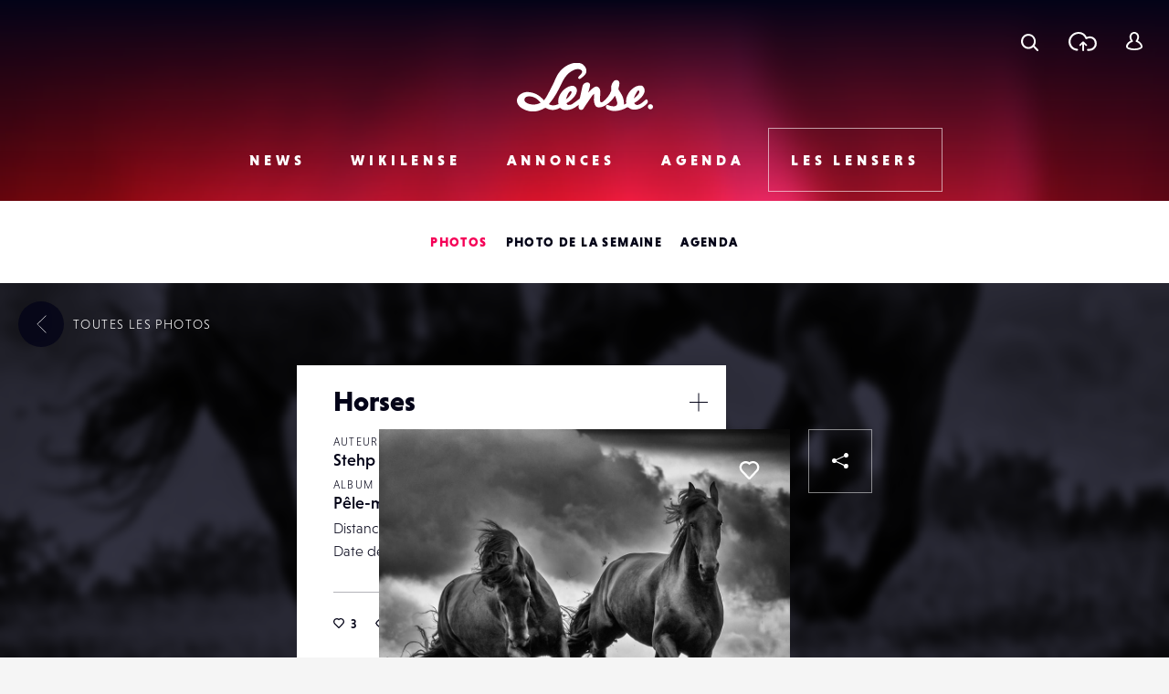

--- FILE ---
content_type: text/html; charset=UTF-8
request_url: https://www.lense.fr/wp-admin/admin-ajax.php
body_size: -66
content:
{"post_id":167958,"counted":false,"storage":[],"type":"post"}

--- FILE ---
content_type: text/html; charset=utf-8
request_url: https://www.google.com/recaptcha/api2/anchor?ar=1&k=6LehnQsUAAAAABNYyfLzUnaZTlkVTuZKBmGM04B1&co=aHR0cHM6Ly93d3cubGVuc2UuZnI6NDQz&hl=en&type=image&v=PoyoqOPhxBO7pBk68S4YbpHZ&theme=light&size=normal&anchor-ms=20000&execute-ms=30000&cb=38jyhvfbtpi1
body_size: 49249
content:
<!DOCTYPE HTML><html dir="ltr" lang="en"><head><meta http-equiv="Content-Type" content="text/html; charset=UTF-8">
<meta http-equiv="X-UA-Compatible" content="IE=edge">
<title>reCAPTCHA</title>
<style type="text/css">
/* cyrillic-ext */
@font-face {
  font-family: 'Roboto';
  font-style: normal;
  font-weight: 400;
  font-stretch: 100%;
  src: url(//fonts.gstatic.com/s/roboto/v48/KFO7CnqEu92Fr1ME7kSn66aGLdTylUAMa3GUBHMdazTgWw.woff2) format('woff2');
  unicode-range: U+0460-052F, U+1C80-1C8A, U+20B4, U+2DE0-2DFF, U+A640-A69F, U+FE2E-FE2F;
}
/* cyrillic */
@font-face {
  font-family: 'Roboto';
  font-style: normal;
  font-weight: 400;
  font-stretch: 100%;
  src: url(//fonts.gstatic.com/s/roboto/v48/KFO7CnqEu92Fr1ME7kSn66aGLdTylUAMa3iUBHMdazTgWw.woff2) format('woff2');
  unicode-range: U+0301, U+0400-045F, U+0490-0491, U+04B0-04B1, U+2116;
}
/* greek-ext */
@font-face {
  font-family: 'Roboto';
  font-style: normal;
  font-weight: 400;
  font-stretch: 100%;
  src: url(//fonts.gstatic.com/s/roboto/v48/KFO7CnqEu92Fr1ME7kSn66aGLdTylUAMa3CUBHMdazTgWw.woff2) format('woff2');
  unicode-range: U+1F00-1FFF;
}
/* greek */
@font-face {
  font-family: 'Roboto';
  font-style: normal;
  font-weight: 400;
  font-stretch: 100%;
  src: url(//fonts.gstatic.com/s/roboto/v48/KFO7CnqEu92Fr1ME7kSn66aGLdTylUAMa3-UBHMdazTgWw.woff2) format('woff2');
  unicode-range: U+0370-0377, U+037A-037F, U+0384-038A, U+038C, U+038E-03A1, U+03A3-03FF;
}
/* math */
@font-face {
  font-family: 'Roboto';
  font-style: normal;
  font-weight: 400;
  font-stretch: 100%;
  src: url(//fonts.gstatic.com/s/roboto/v48/KFO7CnqEu92Fr1ME7kSn66aGLdTylUAMawCUBHMdazTgWw.woff2) format('woff2');
  unicode-range: U+0302-0303, U+0305, U+0307-0308, U+0310, U+0312, U+0315, U+031A, U+0326-0327, U+032C, U+032F-0330, U+0332-0333, U+0338, U+033A, U+0346, U+034D, U+0391-03A1, U+03A3-03A9, U+03B1-03C9, U+03D1, U+03D5-03D6, U+03F0-03F1, U+03F4-03F5, U+2016-2017, U+2034-2038, U+203C, U+2040, U+2043, U+2047, U+2050, U+2057, U+205F, U+2070-2071, U+2074-208E, U+2090-209C, U+20D0-20DC, U+20E1, U+20E5-20EF, U+2100-2112, U+2114-2115, U+2117-2121, U+2123-214F, U+2190, U+2192, U+2194-21AE, U+21B0-21E5, U+21F1-21F2, U+21F4-2211, U+2213-2214, U+2216-22FF, U+2308-230B, U+2310, U+2319, U+231C-2321, U+2336-237A, U+237C, U+2395, U+239B-23B7, U+23D0, U+23DC-23E1, U+2474-2475, U+25AF, U+25B3, U+25B7, U+25BD, U+25C1, U+25CA, U+25CC, U+25FB, U+266D-266F, U+27C0-27FF, U+2900-2AFF, U+2B0E-2B11, U+2B30-2B4C, U+2BFE, U+3030, U+FF5B, U+FF5D, U+1D400-1D7FF, U+1EE00-1EEFF;
}
/* symbols */
@font-face {
  font-family: 'Roboto';
  font-style: normal;
  font-weight: 400;
  font-stretch: 100%;
  src: url(//fonts.gstatic.com/s/roboto/v48/KFO7CnqEu92Fr1ME7kSn66aGLdTylUAMaxKUBHMdazTgWw.woff2) format('woff2');
  unicode-range: U+0001-000C, U+000E-001F, U+007F-009F, U+20DD-20E0, U+20E2-20E4, U+2150-218F, U+2190, U+2192, U+2194-2199, U+21AF, U+21E6-21F0, U+21F3, U+2218-2219, U+2299, U+22C4-22C6, U+2300-243F, U+2440-244A, U+2460-24FF, U+25A0-27BF, U+2800-28FF, U+2921-2922, U+2981, U+29BF, U+29EB, U+2B00-2BFF, U+4DC0-4DFF, U+FFF9-FFFB, U+10140-1018E, U+10190-1019C, U+101A0, U+101D0-101FD, U+102E0-102FB, U+10E60-10E7E, U+1D2C0-1D2D3, U+1D2E0-1D37F, U+1F000-1F0FF, U+1F100-1F1AD, U+1F1E6-1F1FF, U+1F30D-1F30F, U+1F315, U+1F31C, U+1F31E, U+1F320-1F32C, U+1F336, U+1F378, U+1F37D, U+1F382, U+1F393-1F39F, U+1F3A7-1F3A8, U+1F3AC-1F3AF, U+1F3C2, U+1F3C4-1F3C6, U+1F3CA-1F3CE, U+1F3D4-1F3E0, U+1F3ED, U+1F3F1-1F3F3, U+1F3F5-1F3F7, U+1F408, U+1F415, U+1F41F, U+1F426, U+1F43F, U+1F441-1F442, U+1F444, U+1F446-1F449, U+1F44C-1F44E, U+1F453, U+1F46A, U+1F47D, U+1F4A3, U+1F4B0, U+1F4B3, U+1F4B9, U+1F4BB, U+1F4BF, U+1F4C8-1F4CB, U+1F4D6, U+1F4DA, U+1F4DF, U+1F4E3-1F4E6, U+1F4EA-1F4ED, U+1F4F7, U+1F4F9-1F4FB, U+1F4FD-1F4FE, U+1F503, U+1F507-1F50B, U+1F50D, U+1F512-1F513, U+1F53E-1F54A, U+1F54F-1F5FA, U+1F610, U+1F650-1F67F, U+1F687, U+1F68D, U+1F691, U+1F694, U+1F698, U+1F6AD, U+1F6B2, U+1F6B9-1F6BA, U+1F6BC, U+1F6C6-1F6CF, U+1F6D3-1F6D7, U+1F6E0-1F6EA, U+1F6F0-1F6F3, U+1F6F7-1F6FC, U+1F700-1F7FF, U+1F800-1F80B, U+1F810-1F847, U+1F850-1F859, U+1F860-1F887, U+1F890-1F8AD, U+1F8B0-1F8BB, U+1F8C0-1F8C1, U+1F900-1F90B, U+1F93B, U+1F946, U+1F984, U+1F996, U+1F9E9, U+1FA00-1FA6F, U+1FA70-1FA7C, U+1FA80-1FA89, U+1FA8F-1FAC6, U+1FACE-1FADC, U+1FADF-1FAE9, U+1FAF0-1FAF8, U+1FB00-1FBFF;
}
/* vietnamese */
@font-face {
  font-family: 'Roboto';
  font-style: normal;
  font-weight: 400;
  font-stretch: 100%;
  src: url(//fonts.gstatic.com/s/roboto/v48/KFO7CnqEu92Fr1ME7kSn66aGLdTylUAMa3OUBHMdazTgWw.woff2) format('woff2');
  unicode-range: U+0102-0103, U+0110-0111, U+0128-0129, U+0168-0169, U+01A0-01A1, U+01AF-01B0, U+0300-0301, U+0303-0304, U+0308-0309, U+0323, U+0329, U+1EA0-1EF9, U+20AB;
}
/* latin-ext */
@font-face {
  font-family: 'Roboto';
  font-style: normal;
  font-weight: 400;
  font-stretch: 100%;
  src: url(//fonts.gstatic.com/s/roboto/v48/KFO7CnqEu92Fr1ME7kSn66aGLdTylUAMa3KUBHMdazTgWw.woff2) format('woff2');
  unicode-range: U+0100-02BA, U+02BD-02C5, U+02C7-02CC, U+02CE-02D7, U+02DD-02FF, U+0304, U+0308, U+0329, U+1D00-1DBF, U+1E00-1E9F, U+1EF2-1EFF, U+2020, U+20A0-20AB, U+20AD-20C0, U+2113, U+2C60-2C7F, U+A720-A7FF;
}
/* latin */
@font-face {
  font-family: 'Roboto';
  font-style: normal;
  font-weight: 400;
  font-stretch: 100%;
  src: url(//fonts.gstatic.com/s/roboto/v48/KFO7CnqEu92Fr1ME7kSn66aGLdTylUAMa3yUBHMdazQ.woff2) format('woff2');
  unicode-range: U+0000-00FF, U+0131, U+0152-0153, U+02BB-02BC, U+02C6, U+02DA, U+02DC, U+0304, U+0308, U+0329, U+2000-206F, U+20AC, U+2122, U+2191, U+2193, U+2212, U+2215, U+FEFF, U+FFFD;
}
/* cyrillic-ext */
@font-face {
  font-family: 'Roboto';
  font-style: normal;
  font-weight: 500;
  font-stretch: 100%;
  src: url(//fonts.gstatic.com/s/roboto/v48/KFO7CnqEu92Fr1ME7kSn66aGLdTylUAMa3GUBHMdazTgWw.woff2) format('woff2');
  unicode-range: U+0460-052F, U+1C80-1C8A, U+20B4, U+2DE0-2DFF, U+A640-A69F, U+FE2E-FE2F;
}
/* cyrillic */
@font-face {
  font-family: 'Roboto';
  font-style: normal;
  font-weight: 500;
  font-stretch: 100%;
  src: url(//fonts.gstatic.com/s/roboto/v48/KFO7CnqEu92Fr1ME7kSn66aGLdTylUAMa3iUBHMdazTgWw.woff2) format('woff2');
  unicode-range: U+0301, U+0400-045F, U+0490-0491, U+04B0-04B1, U+2116;
}
/* greek-ext */
@font-face {
  font-family: 'Roboto';
  font-style: normal;
  font-weight: 500;
  font-stretch: 100%;
  src: url(//fonts.gstatic.com/s/roboto/v48/KFO7CnqEu92Fr1ME7kSn66aGLdTylUAMa3CUBHMdazTgWw.woff2) format('woff2');
  unicode-range: U+1F00-1FFF;
}
/* greek */
@font-face {
  font-family: 'Roboto';
  font-style: normal;
  font-weight: 500;
  font-stretch: 100%;
  src: url(//fonts.gstatic.com/s/roboto/v48/KFO7CnqEu92Fr1ME7kSn66aGLdTylUAMa3-UBHMdazTgWw.woff2) format('woff2');
  unicode-range: U+0370-0377, U+037A-037F, U+0384-038A, U+038C, U+038E-03A1, U+03A3-03FF;
}
/* math */
@font-face {
  font-family: 'Roboto';
  font-style: normal;
  font-weight: 500;
  font-stretch: 100%;
  src: url(//fonts.gstatic.com/s/roboto/v48/KFO7CnqEu92Fr1ME7kSn66aGLdTylUAMawCUBHMdazTgWw.woff2) format('woff2');
  unicode-range: U+0302-0303, U+0305, U+0307-0308, U+0310, U+0312, U+0315, U+031A, U+0326-0327, U+032C, U+032F-0330, U+0332-0333, U+0338, U+033A, U+0346, U+034D, U+0391-03A1, U+03A3-03A9, U+03B1-03C9, U+03D1, U+03D5-03D6, U+03F0-03F1, U+03F4-03F5, U+2016-2017, U+2034-2038, U+203C, U+2040, U+2043, U+2047, U+2050, U+2057, U+205F, U+2070-2071, U+2074-208E, U+2090-209C, U+20D0-20DC, U+20E1, U+20E5-20EF, U+2100-2112, U+2114-2115, U+2117-2121, U+2123-214F, U+2190, U+2192, U+2194-21AE, U+21B0-21E5, U+21F1-21F2, U+21F4-2211, U+2213-2214, U+2216-22FF, U+2308-230B, U+2310, U+2319, U+231C-2321, U+2336-237A, U+237C, U+2395, U+239B-23B7, U+23D0, U+23DC-23E1, U+2474-2475, U+25AF, U+25B3, U+25B7, U+25BD, U+25C1, U+25CA, U+25CC, U+25FB, U+266D-266F, U+27C0-27FF, U+2900-2AFF, U+2B0E-2B11, U+2B30-2B4C, U+2BFE, U+3030, U+FF5B, U+FF5D, U+1D400-1D7FF, U+1EE00-1EEFF;
}
/* symbols */
@font-face {
  font-family: 'Roboto';
  font-style: normal;
  font-weight: 500;
  font-stretch: 100%;
  src: url(//fonts.gstatic.com/s/roboto/v48/KFO7CnqEu92Fr1ME7kSn66aGLdTylUAMaxKUBHMdazTgWw.woff2) format('woff2');
  unicode-range: U+0001-000C, U+000E-001F, U+007F-009F, U+20DD-20E0, U+20E2-20E4, U+2150-218F, U+2190, U+2192, U+2194-2199, U+21AF, U+21E6-21F0, U+21F3, U+2218-2219, U+2299, U+22C4-22C6, U+2300-243F, U+2440-244A, U+2460-24FF, U+25A0-27BF, U+2800-28FF, U+2921-2922, U+2981, U+29BF, U+29EB, U+2B00-2BFF, U+4DC0-4DFF, U+FFF9-FFFB, U+10140-1018E, U+10190-1019C, U+101A0, U+101D0-101FD, U+102E0-102FB, U+10E60-10E7E, U+1D2C0-1D2D3, U+1D2E0-1D37F, U+1F000-1F0FF, U+1F100-1F1AD, U+1F1E6-1F1FF, U+1F30D-1F30F, U+1F315, U+1F31C, U+1F31E, U+1F320-1F32C, U+1F336, U+1F378, U+1F37D, U+1F382, U+1F393-1F39F, U+1F3A7-1F3A8, U+1F3AC-1F3AF, U+1F3C2, U+1F3C4-1F3C6, U+1F3CA-1F3CE, U+1F3D4-1F3E0, U+1F3ED, U+1F3F1-1F3F3, U+1F3F5-1F3F7, U+1F408, U+1F415, U+1F41F, U+1F426, U+1F43F, U+1F441-1F442, U+1F444, U+1F446-1F449, U+1F44C-1F44E, U+1F453, U+1F46A, U+1F47D, U+1F4A3, U+1F4B0, U+1F4B3, U+1F4B9, U+1F4BB, U+1F4BF, U+1F4C8-1F4CB, U+1F4D6, U+1F4DA, U+1F4DF, U+1F4E3-1F4E6, U+1F4EA-1F4ED, U+1F4F7, U+1F4F9-1F4FB, U+1F4FD-1F4FE, U+1F503, U+1F507-1F50B, U+1F50D, U+1F512-1F513, U+1F53E-1F54A, U+1F54F-1F5FA, U+1F610, U+1F650-1F67F, U+1F687, U+1F68D, U+1F691, U+1F694, U+1F698, U+1F6AD, U+1F6B2, U+1F6B9-1F6BA, U+1F6BC, U+1F6C6-1F6CF, U+1F6D3-1F6D7, U+1F6E0-1F6EA, U+1F6F0-1F6F3, U+1F6F7-1F6FC, U+1F700-1F7FF, U+1F800-1F80B, U+1F810-1F847, U+1F850-1F859, U+1F860-1F887, U+1F890-1F8AD, U+1F8B0-1F8BB, U+1F8C0-1F8C1, U+1F900-1F90B, U+1F93B, U+1F946, U+1F984, U+1F996, U+1F9E9, U+1FA00-1FA6F, U+1FA70-1FA7C, U+1FA80-1FA89, U+1FA8F-1FAC6, U+1FACE-1FADC, U+1FADF-1FAE9, U+1FAF0-1FAF8, U+1FB00-1FBFF;
}
/* vietnamese */
@font-face {
  font-family: 'Roboto';
  font-style: normal;
  font-weight: 500;
  font-stretch: 100%;
  src: url(//fonts.gstatic.com/s/roboto/v48/KFO7CnqEu92Fr1ME7kSn66aGLdTylUAMa3OUBHMdazTgWw.woff2) format('woff2');
  unicode-range: U+0102-0103, U+0110-0111, U+0128-0129, U+0168-0169, U+01A0-01A1, U+01AF-01B0, U+0300-0301, U+0303-0304, U+0308-0309, U+0323, U+0329, U+1EA0-1EF9, U+20AB;
}
/* latin-ext */
@font-face {
  font-family: 'Roboto';
  font-style: normal;
  font-weight: 500;
  font-stretch: 100%;
  src: url(//fonts.gstatic.com/s/roboto/v48/KFO7CnqEu92Fr1ME7kSn66aGLdTylUAMa3KUBHMdazTgWw.woff2) format('woff2');
  unicode-range: U+0100-02BA, U+02BD-02C5, U+02C7-02CC, U+02CE-02D7, U+02DD-02FF, U+0304, U+0308, U+0329, U+1D00-1DBF, U+1E00-1E9F, U+1EF2-1EFF, U+2020, U+20A0-20AB, U+20AD-20C0, U+2113, U+2C60-2C7F, U+A720-A7FF;
}
/* latin */
@font-face {
  font-family: 'Roboto';
  font-style: normal;
  font-weight: 500;
  font-stretch: 100%;
  src: url(//fonts.gstatic.com/s/roboto/v48/KFO7CnqEu92Fr1ME7kSn66aGLdTylUAMa3yUBHMdazQ.woff2) format('woff2');
  unicode-range: U+0000-00FF, U+0131, U+0152-0153, U+02BB-02BC, U+02C6, U+02DA, U+02DC, U+0304, U+0308, U+0329, U+2000-206F, U+20AC, U+2122, U+2191, U+2193, U+2212, U+2215, U+FEFF, U+FFFD;
}
/* cyrillic-ext */
@font-face {
  font-family: 'Roboto';
  font-style: normal;
  font-weight: 900;
  font-stretch: 100%;
  src: url(//fonts.gstatic.com/s/roboto/v48/KFO7CnqEu92Fr1ME7kSn66aGLdTylUAMa3GUBHMdazTgWw.woff2) format('woff2');
  unicode-range: U+0460-052F, U+1C80-1C8A, U+20B4, U+2DE0-2DFF, U+A640-A69F, U+FE2E-FE2F;
}
/* cyrillic */
@font-face {
  font-family: 'Roboto';
  font-style: normal;
  font-weight: 900;
  font-stretch: 100%;
  src: url(//fonts.gstatic.com/s/roboto/v48/KFO7CnqEu92Fr1ME7kSn66aGLdTylUAMa3iUBHMdazTgWw.woff2) format('woff2');
  unicode-range: U+0301, U+0400-045F, U+0490-0491, U+04B0-04B1, U+2116;
}
/* greek-ext */
@font-face {
  font-family: 'Roboto';
  font-style: normal;
  font-weight: 900;
  font-stretch: 100%;
  src: url(//fonts.gstatic.com/s/roboto/v48/KFO7CnqEu92Fr1ME7kSn66aGLdTylUAMa3CUBHMdazTgWw.woff2) format('woff2');
  unicode-range: U+1F00-1FFF;
}
/* greek */
@font-face {
  font-family: 'Roboto';
  font-style: normal;
  font-weight: 900;
  font-stretch: 100%;
  src: url(//fonts.gstatic.com/s/roboto/v48/KFO7CnqEu92Fr1ME7kSn66aGLdTylUAMa3-UBHMdazTgWw.woff2) format('woff2');
  unicode-range: U+0370-0377, U+037A-037F, U+0384-038A, U+038C, U+038E-03A1, U+03A3-03FF;
}
/* math */
@font-face {
  font-family: 'Roboto';
  font-style: normal;
  font-weight: 900;
  font-stretch: 100%;
  src: url(//fonts.gstatic.com/s/roboto/v48/KFO7CnqEu92Fr1ME7kSn66aGLdTylUAMawCUBHMdazTgWw.woff2) format('woff2');
  unicode-range: U+0302-0303, U+0305, U+0307-0308, U+0310, U+0312, U+0315, U+031A, U+0326-0327, U+032C, U+032F-0330, U+0332-0333, U+0338, U+033A, U+0346, U+034D, U+0391-03A1, U+03A3-03A9, U+03B1-03C9, U+03D1, U+03D5-03D6, U+03F0-03F1, U+03F4-03F5, U+2016-2017, U+2034-2038, U+203C, U+2040, U+2043, U+2047, U+2050, U+2057, U+205F, U+2070-2071, U+2074-208E, U+2090-209C, U+20D0-20DC, U+20E1, U+20E5-20EF, U+2100-2112, U+2114-2115, U+2117-2121, U+2123-214F, U+2190, U+2192, U+2194-21AE, U+21B0-21E5, U+21F1-21F2, U+21F4-2211, U+2213-2214, U+2216-22FF, U+2308-230B, U+2310, U+2319, U+231C-2321, U+2336-237A, U+237C, U+2395, U+239B-23B7, U+23D0, U+23DC-23E1, U+2474-2475, U+25AF, U+25B3, U+25B7, U+25BD, U+25C1, U+25CA, U+25CC, U+25FB, U+266D-266F, U+27C0-27FF, U+2900-2AFF, U+2B0E-2B11, U+2B30-2B4C, U+2BFE, U+3030, U+FF5B, U+FF5D, U+1D400-1D7FF, U+1EE00-1EEFF;
}
/* symbols */
@font-face {
  font-family: 'Roboto';
  font-style: normal;
  font-weight: 900;
  font-stretch: 100%;
  src: url(//fonts.gstatic.com/s/roboto/v48/KFO7CnqEu92Fr1ME7kSn66aGLdTylUAMaxKUBHMdazTgWw.woff2) format('woff2');
  unicode-range: U+0001-000C, U+000E-001F, U+007F-009F, U+20DD-20E0, U+20E2-20E4, U+2150-218F, U+2190, U+2192, U+2194-2199, U+21AF, U+21E6-21F0, U+21F3, U+2218-2219, U+2299, U+22C4-22C6, U+2300-243F, U+2440-244A, U+2460-24FF, U+25A0-27BF, U+2800-28FF, U+2921-2922, U+2981, U+29BF, U+29EB, U+2B00-2BFF, U+4DC0-4DFF, U+FFF9-FFFB, U+10140-1018E, U+10190-1019C, U+101A0, U+101D0-101FD, U+102E0-102FB, U+10E60-10E7E, U+1D2C0-1D2D3, U+1D2E0-1D37F, U+1F000-1F0FF, U+1F100-1F1AD, U+1F1E6-1F1FF, U+1F30D-1F30F, U+1F315, U+1F31C, U+1F31E, U+1F320-1F32C, U+1F336, U+1F378, U+1F37D, U+1F382, U+1F393-1F39F, U+1F3A7-1F3A8, U+1F3AC-1F3AF, U+1F3C2, U+1F3C4-1F3C6, U+1F3CA-1F3CE, U+1F3D4-1F3E0, U+1F3ED, U+1F3F1-1F3F3, U+1F3F5-1F3F7, U+1F408, U+1F415, U+1F41F, U+1F426, U+1F43F, U+1F441-1F442, U+1F444, U+1F446-1F449, U+1F44C-1F44E, U+1F453, U+1F46A, U+1F47D, U+1F4A3, U+1F4B0, U+1F4B3, U+1F4B9, U+1F4BB, U+1F4BF, U+1F4C8-1F4CB, U+1F4D6, U+1F4DA, U+1F4DF, U+1F4E3-1F4E6, U+1F4EA-1F4ED, U+1F4F7, U+1F4F9-1F4FB, U+1F4FD-1F4FE, U+1F503, U+1F507-1F50B, U+1F50D, U+1F512-1F513, U+1F53E-1F54A, U+1F54F-1F5FA, U+1F610, U+1F650-1F67F, U+1F687, U+1F68D, U+1F691, U+1F694, U+1F698, U+1F6AD, U+1F6B2, U+1F6B9-1F6BA, U+1F6BC, U+1F6C6-1F6CF, U+1F6D3-1F6D7, U+1F6E0-1F6EA, U+1F6F0-1F6F3, U+1F6F7-1F6FC, U+1F700-1F7FF, U+1F800-1F80B, U+1F810-1F847, U+1F850-1F859, U+1F860-1F887, U+1F890-1F8AD, U+1F8B0-1F8BB, U+1F8C0-1F8C1, U+1F900-1F90B, U+1F93B, U+1F946, U+1F984, U+1F996, U+1F9E9, U+1FA00-1FA6F, U+1FA70-1FA7C, U+1FA80-1FA89, U+1FA8F-1FAC6, U+1FACE-1FADC, U+1FADF-1FAE9, U+1FAF0-1FAF8, U+1FB00-1FBFF;
}
/* vietnamese */
@font-face {
  font-family: 'Roboto';
  font-style: normal;
  font-weight: 900;
  font-stretch: 100%;
  src: url(//fonts.gstatic.com/s/roboto/v48/KFO7CnqEu92Fr1ME7kSn66aGLdTylUAMa3OUBHMdazTgWw.woff2) format('woff2');
  unicode-range: U+0102-0103, U+0110-0111, U+0128-0129, U+0168-0169, U+01A0-01A1, U+01AF-01B0, U+0300-0301, U+0303-0304, U+0308-0309, U+0323, U+0329, U+1EA0-1EF9, U+20AB;
}
/* latin-ext */
@font-face {
  font-family: 'Roboto';
  font-style: normal;
  font-weight: 900;
  font-stretch: 100%;
  src: url(//fonts.gstatic.com/s/roboto/v48/KFO7CnqEu92Fr1ME7kSn66aGLdTylUAMa3KUBHMdazTgWw.woff2) format('woff2');
  unicode-range: U+0100-02BA, U+02BD-02C5, U+02C7-02CC, U+02CE-02D7, U+02DD-02FF, U+0304, U+0308, U+0329, U+1D00-1DBF, U+1E00-1E9F, U+1EF2-1EFF, U+2020, U+20A0-20AB, U+20AD-20C0, U+2113, U+2C60-2C7F, U+A720-A7FF;
}
/* latin */
@font-face {
  font-family: 'Roboto';
  font-style: normal;
  font-weight: 900;
  font-stretch: 100%;
  src: url(//fonts.gstatic.com/s/roboto/v48/KFO7CnqEu92Fr1ME7kSn66aGLdTylUAMa3yUBHMdazQ.woff2) format('woff2');
  unicode-range: U+0000-00FF, U+0131, U+0152-0153, U+02BB-02BC, U+02C6, U+02DA, U+02DC, U+0304, U+0308, U+0329, U+2000-206F, U+20AC, U+2122, U+2191, U+2193, U+2212, U+2215, U+FEFF, U+FFFD;
}

</style>
<link rel="stylesheet" type="text/css" href="https://www.gstatic.com/recaptcha/releases/PoyoqOPhxBO7pBk68S4YbpHZ/styles__ltr.css">
<script nonce="MR234j3l4mEwXIQVQelKOw" type="text/javascript">window['__recaptcha_api'] = 'https://www.google.com/recaptcha/api2/';</script>
<script type="text/javascript" src="https://www.gstatic.com/recaptcha/releases/PoyoqOPhxBO7pBk68S4YbpHZ/recaptcha__en.js" nonce="MR234j3l4mEwXIQVQelKOw">
      
    </script></head>
<body><div id="rc-anchor-alert" class="rc-anchor-alert"></div>
<input type="hidden" id="recaptcha-token" value="[base64]">
<script type="text/javascript" nonce="MR234j3l4mEwXIQVQelKOw">
      recaptcha.anchor.Main.init("[\x22ainput\x22,[\x22bgdata\x22,\x22\x22,\[base64]/[base64]/[base64]/KE4oMTI0LHYsdi5HKSxMWihsLHYpKTpOKDEyNCx2LGwpLFYpLHYpLFQpKSxGKDE3MSx2KX0scjc9ZnVuY3Rpb24obCl7cmV0dXJuIGx9LEM9ZnVuY3Rpb24obCxWLHYpe04odixsLFYpLFZbYWtdPTI3OTZ9LG49ZnVuY3Rpb24obCxWKXtWLlg9KChWLlg/[base64]/[base64]/[base64]/[base64]/[base64]/[base64]/[base64]/[base64]/[base64]/[base64]/[base64]\\u003d\x22,\[base64]\x22,\x22wqdZw5rDusOxw4vDicKGwqY8w6tzw4jDpcKSUQbCjMODOcOUwqVTRcKJfhs4w7Fgw5jCh8KvOxJowqYRw4XClEVww6BYLRdDLMKwLBfClsOpwqDDtGzCox8kVFsWIcKWRsOCwqXDqxtYdFPCisOlDcOhYFB1BQpJw6/CnXUdD3o/w7rDt8OMw5N/wrjDsVweWwkpw7PDpSU8wr/DqMOAw54sw7EgHX7CtsOGTcOyw7ssLcKWw5lYUBXDusOZdMOjWcOjdz3Cg2PCpi7DsWvCmcKeGsKyD8OPEFHDiz7DuATDvsOAwovCoMK/w4QAWcOYw6BZODvDhEnCll3CjEjDpSwkbVXDssOmw5HDrcKuwo/Ch21MYmzCgHl9T8Kww7TCv8KzwozCnC3DjxgmVlQGFEl7UmnDulDCmcKgwpzClsKoM8O+wqjDrcO/[base64]/wphQwpbCs8OtHTwYw6siwowowpLCkhbDk8ORZ8KLFUzCg3xSS8OdVmhgSsKjwr/DuhnCgjIcw7tlwprDncKwwp0bQMKHw717w7FAJxYKw5dnEmwHw7jDkA/DhcOKMcOzA8OxCUctUS1rwpHCnsOdwoB8U8Owwrwhw5cdw6/CvMOXKRNxIFHCu8Obw5HCtHjDtMOedsKJFsOKVxzCsMK7WcOZBMKLTBTDlRoHXUDCoMOkD8K9w6PDocKoMMOGw7Ykw7ISwp/DjRxxQyvDuWHCvAZVHMOYZ8KTX8OrIcKuIMKAwo80w4jDmBLCjsOeY8ObwqLCvVHCpcO+w5wBfFYAw7Qhwp7ClzLChA/[base64]/Dh0jCk8KFwq7Ck8OIwrTChcO7wqbCr8KRfXABJMKHw7xXwq16UGHCoifDu8KFwqHDsMO/BMONwrbCq8OhKXQwQxUgecKETsKEw4vDm0rClzc1wr/[base64]/[base64]/w7bCkVAtwpfDiCsUO8KoIgoJUMO+AlJAwo8Ew7c3LjLDpQfChcOyw79Ow7TDksOjw7xZw7Ysw4NZwrrChMOZbsO/OwhFEQfCqMKIwr8Jw7vDnMKfwrEZUQZQeEo6w6RGVsOew5M1YcKYYSZZwoXDqsK4w5vDonxDwoBQwoXCmy3Crw5fL8O5w6DDtsKMw695Dj3CqXXDnsKdw4dcwrgowrIywrwBwptpVl/CtTlHRWQTNMKrH0jCjcOienvCoX1ICF5wwp0jworChnI0wpgVQg7CuSAyw7PDrQ41w5jCjFzCnDICJsK0w4XDvHRswp/Dlm4ew7JFAcOAU8O/acOHDMKmdsOMFT53wqBAw5jCl1osLAVDwqHCvsOtaxdzwpnCuE8LwoFqw7nCrh3DoDvCpgXCmsOMYMK9wqBVwqo6wqs6JcKtw7bDp305McOVSnjCkFHDhMKmKyzDkBJpcG1ja8KIKDglwoMGwq/DgExhw53DucKmw6LCjAEtKMKNwrbDrMO/[base64]/CkcOaw4LCnyrDnCdEwqwZSsK7wqQew4fCrsOFPDbCusONwq4kDBp3w480SgJmw7tJU8Kdwo3DkcO6TV4VPyTDvMKsw6zDpk3DrsOiesKhDGHDmsKdJWXCnjNmDQB/Q8KgwpHDn8KDwqHDlAkwF8KfO2DCn0cewqtGwp/CqsK8ISdSFsK5TsO1aRfDiS/[base64]/wpA7J0NAwrRuaMO+Vz46w5PDvSTDo8K2w4J3w5fDn8OQwqbCkzwxLMKZw4fChsO5UsKGZlvCiwbDt0TDgsOiTMKGw7QbwrnDjB4HwrZrwpfCn2Ydw5fDrmrDqsOIwqPCtsOsHsKtZD1Vwr3DrWcoT8KKw4oBwqxnwp93DxFyYcKLwqB/BAFaw5Fgw4DDjFwJXMORJjFOEi/CnGfDrGBAw6JcwpXDr8OkfMObaW9tXMOeEMOawr0rwq1pOzfDqjciN8KXcXPCtDPDl8OtwroTZMKua8Olwr8VwrdWw4jCvzx/w7s5wrZ0TcO+L1ghw5DCocKlIQ/Dl8Ofw5Jswqp6w4YCIV3DpC/DqG/DmlgTNThofsK2K8KXw7MpLAbCjMOgw4XChsKhOGrDoDbDlMOuM8O3EhLCmMK+w60nw7o3wq/DuTcCw6jCik7CjcOzw7ExRxFTwq0dwrvDg8OVXgHDlCrCh8KIbsOGDGl/woHDhRfCiwIAdMO6w40UasOEel5Iw50NWMOKLMKwd8O3V04mwqwowqXDq8OUwpHDr8ODw7dqwqvDrMKQQ8O2NsONdybDoUnDoT7Cp1ACw5fDh8OUw6Ncwr7CtcKAc8OXwrhNwpjCi8KEw5vCg8K3worDignCiDrDjCRCOsKCVcOpcwpKwqhBwodnwrrDisObHlHDo1d/[base64]/Cnjp1fsOvwrHCvAjClcK2OcO1Y8KtwrZNwrdnOD4Ow7vCglDCmsOlGsOVw4BVw5tTN8ONwrl/wr/DkjVdNQEpRWgYw4p/csKTw7Rrw67DuMOZw4kZw4bDnkXChsOEwqXDhDjDsAE4w6wCAFDDg2B6w4XDhk3CqhHCl8OdwqDCs8KNAsK8woZMwr4QRHtTbH9Kw5Vfw4PCiUHDoMOkw5DCuMKNworDlMKdZlpBMxYHK2BXJn/[base64]/DgXByA8OsdsKoX3jClBV7wpUcw4LCv35IQx5Iw5fDqFUKwotfBsOqDMO9AwYLMj9gw6fCoH5iwoDCgmvCti/DlcO3V3vCqk5aWcOtw4xzw4woHsO8HWkcTsOTR8KFw6x3w70HIU5lT8O5w4PCr8OcPMKFEmvCpsKhA8OMworDjsOXwoEOw5DDqMOgwqBAKh8+wr/DvsKnQW7Dl8OAW8Ohwp0kR8KvfVRNJRjDiMK3c8Kswr3Cg8OISizCkCvDu0fCthpcbMOULsO/wr7CnMOQw6tHw7lgWGQ9FMOEwoBCSsOHf1DDmMKAbhHDjwkcSkNzEVfCssKKwrsgIwrCvMKgXx3DvC/CkMOTw51WCsO/[base64]/CusKsCE/CpMO8w5tWw6oNw6c4YcO3w5FPwoVZMi/DnQ3Cq8Ktw7MMw6oYw7nDnMK4D8K2DDTDuMOFRcOsJ1zDicK+VTPDq2ddYBPDoxzDiH84bcOjMcKDwqXDksKaZMKJwqQww7IxTGkawoA+w5jDpsOsfMKYw6IBwqYrGcKswrvCnMKywo4oFMKkw4hTwr/CkBPCoMOUw7nCu8KiwpsRKMKSBMKVwqzDjUbCjcKow79jAiUNLhXCq8KFEXA1dsKWfkTClsOhwqXDqhcRw7PDnlnCkm3CoxlScsKVwqfCqlZTwqDCpRdvwrbCl0rCksKsAmgowoTCoMK4w4jDn1bDrMOQGMOIWgsIDT9mYMOOwp7Do2J3aB/[base64]/w77Dkn8sBcKDwqlLJxDDsxwbbMOAacOWwppAwrVaw7BCwqPDksKKBMOxcsKewo7Dpk/CjHk6w6LCpcKoGcObacO3TMK5YsOKKcOCV8OQJQgYX8K8LRplDW4uwq9hBcOEw7PCt8OEwrrCvU3DlxzDlcKwasK8ZChswoF8SBAwKcOVw40HPMK/w4/Cr8OdaFEMW8KKw6nCi0J3wqDDgCLCuWgGw6hsGg9qw5zDuU1lf3/[base64]/w4INw58Sw6nDlcO7w4nDs3Ijw4INw5TCmyEfd8KIwpt5dMOoHlDDoRjDlmguRMKAWCXCszZPDMKfKMKhw47CpV7DiCIHwqMkwoxTwqlIw7DDgsK7w6XCgcOiej/DpX0uUT0MEAw6w41awp92w4pAw5lvXwbCox/ChcKIwooew6Jew6TCnFtBw4vCqyXDjsKpw7TCsHLDjQ3CrMOPORpCC8Onw5FjwrrCkcO+wo0vwppHw4lraMO/[base64]/w5gAfGI7LiZJw5VnwpTDskstQsOuw7zCpx0YfjnDgy1KL8K/bcKTUxvDkcKcwrwcL8OPAnZZw6Mbw7bDgMKQIWTDgVXDqcKNB3tKw7zDksKKw5XCrMK9wpnCj31hwoLCgULDtsOrGkAESGMow5HCtcOEw5vDmMOBw4ckLDBxTRgDwr/DiBHCtlvCqMO4w57DocKqVn3DsEDCsMOxw6nDg8KjwrQiKR/CiTkUFDXClMO1GFXCthLDnMOEwpXCmRQfVT01w7nDhVPCsC5lC2RDw5zDjjdgaj9/[base64]/[base64]/[base64]/CksKrwq9RfAMqw55xfVbCssKxw7LDv1vDm8O5b8O3JMKAwpYSeMOMaQYQZHk5VHXDsQbDjcKIUsK8w6jCvcKMVQ/CvMKKHAvDrMKwMiAGLMKRYcK7woHDti7DmsOvw6bCosOQwqnDhlF6B0sLwqQ9JBLDkMKbw4gzw6p6w5IFw6nDlMKmKQMkw6BvwqnCnWfDm8KCFcOqDMKmwqvDhcKcMF07wo4aQ3EtCcK/w5vCuCjCjcKUwrQ7ZsKqDz8Aw5fDpFjDozDCsTjCu8O+wodfD8Okwr7CvMKzTMKMwqFcw6jCtWjDicOnc8KVwosBwrN/fhg+wp3DkMOYYAprwrtrw63CiX5BwrAKKjosw5Izw53Ci8O+ClkvayLDr8OhwpdxWMKgwqzDn8O1PMKfV8OJFMKaFxjCvsOkwrjDt8OoMxQ0YX/ClHRqwqfCjhHCvsO1DcKTPsONaRpNGsKLw7LDgcO7wrUNC8OdcsKDS8O0LsKOwpFHwqIEw7vCh00PwonDjX9ow6zChTF2wrbDoW9lbXx8fsKUw7gTAMOVGsOocsKFEMO+UXcywoplVgzDgMOnwo3DjGDCrlkXw7JEb8OAIMKOw7fDuW5FAcOVw4DCrh9vw7/ClsOiwoZ3wpbCksOAWGrDicOLWSA7w7TCrcOEw4xkwo8Ew6vDpDh1wrvDslVVw4jCncOpZsKHwrobAcKnwoZew7kpw6/DrMO8w7FACcOJw4XCvsKCw7JywrbCq8OAw4jDm3HDjzszOEfDjQJxBjhAOcKdZsOCw7RAwpZ0w7jCiAwcw7RJwrLDlDTCssKxwpXDtsOsBMOiw6ZPwrFTP1I4MsO/w5U+w4jDiMO/wovColjDmMOCFjYmTcKIJgFdSQ8gTCbDsSFMw7zClnQVHcKOEMOew7LCnU/CmWMbwpNkEMOiVDRswrcjG3rCiMKBw7ZFwqxaQ3bDvVEYUcKMwpBSIMO+bkfCscKowpvDiCPDncOewqpjw7d2AMOKaMKRw6jDssKzahTCr8OYw4nCqsOpNSjCm2XDtzEBwqU+wq7DmMOHSVHDshnCtsO3EQfCrcO/[base64]/wo/[base64]/Dg8ObwqF1bkUGwoVkGMKEd8Ohw54LwoYiRsKgw5DCo8KUJcKbwpdTMyzDnU5FP8K7dwzCuXAtwq/CiGxXw41TJ8KyVUfCqSLDgsOuSk3CqlsOw7xSX8KYCMKwc1QFT1LCvTDCjcKWVyXCg0DDq2BiK8Krw7EHw4PCjMONdy15B2sQGsOow6zDncOhwqHDgFlKw4RpQVPCmsOxLXvCl8OBwps/FsOWwozCiiYMVcKFInXDh3XCgsKceG1KwqhAH3PCqwZXwrXCpxXDnmJLw54ow6/Dn3gDAsOBU8KswqgRwq0+wrYYwp7DuMK1wq7CoR7DnMOKShbDlcOuPsK5dGPCvxUjwrdZJ8OEw4LCqMOvwqA+wq0LwokbExjDkErCnBElwpbDi8KWdcOCJgAYwrUhwqXCiMKLwq3ChcKDw6XCncKxw59Fw4syGRIowrhybsOJw5DDhBFnKzEhdcOGw6rDiMOuM0/DlE7DqABOPsKJw4vDvMK3wozCvW9vwoTCjsOsccOiwos3MRDDnsOENwUTw7fDmU7DjyBZw5hWG2keF2/Dhj7CnsKIBlbDicK9wqBTPMOKwo3ChsOcw4zCgMOiwq7CsWbDhFTDocO4L1TChcKcDz/DoMO6w7rCrHjDj8KOEgnCp8KJfcK0w5bCgE/DqiZDwrEtcmbCgMOnLsKjecOXccO8XcO+w5w/UUvCqQrDiMKUGsKTw5TDsALCi3MWw6/Ci8O3wp/[base64]/DqmFvWHXCohHCqF4Qw6DCo8KqccOBwoPClcKIw5xKAnjCiRPDosKpwr3CgG4PwrZFA8O2w7HClMO3w5nCpsKhC8O7KMKjw4fCiMOEw63ChRjChUskw7fCtx/[base64]/ClsKwEAJZwokTcsKLYcKswqbDtWYOD3XDtDcPw413wo8laAopM8KoY8OAwq4Xw6EKw5MCLsKswoxPw7VUbMKtEcKTwqghw77CkMOOH1dqEz7DgcOXwprDssKww6rDpcKfwr49GHTDo8OHfMOmw4fCjwUTVMKYw49oA2vCpcOywqPDpT/DvMKgEwbDkxTCoVdoXMOpVynDmsOhw5tTwonDtUQELW8BG8O3wpYtV8K3w5MzVVzCicK+f1HDu8Kew7NNw4nDvcKQw7B0RXQ3w7fCkB5zw65mdgk5w6LDuMKtw6XCsMKtw7sAwoDCmnM8woXCkcKON8Oow4N4ZcOvHh/DtG7CvsOvw5DCgHAeQMOLw6ZVCmwQIWjCtsO1EGvDucOxwq9sw60tbk/DshA1woXDl8KtwrXCgcKdw6EcUV4GK3MiehvCmMO5c0ZZw7DCqCvCv00CwpIow6YywqjDhMOQwq90w7PCncKDw7PDhSrDqWDDs2lhw7M9BFLCo8OSw6bCvcKdwpbCq8OMLsKoX8OdwpbDokbCisOMwrhowqrCrkF/w6XDpcKiMTAtwpjChAnCqBrCmcOuw7zCuWQTw7xLwoLCssOEBsKoQsO9QVNtDxkfQcK6wpMRw7QafRQ3T8KXKn4JAy7Doz9YUMOoKk0zCMKzNnrCn3HCtHkAw45/w7jCpsOPw5NjwpTDgzwsKDF7wr/Cp8Ovw4rCiGHDjmXDsMOuwrJjw4rCoABtwoTCvAfDr8KOw4TDinouwrEHw5l7w43DslHCrWjDux/DgMKXLx/Dl8Kew57CrF9xw483G8KnwrppDcK0SsONw4/ClsOXOwzDh8OCw6hIw6E9w6nCrhUYdUPCr8KHw7PCqRdzbMOpwo3Ck8KoVz/DpcOvw5xWSsOBw68HLcKUw5w0PcKAUB3CoMKRFcOEa13DkGRiwq04QnvCgsKpwo/DisOWwpPDq8O3aEcfwprDncKZw4I1RlDDnsOyJG/DncOER2DDlsOAw7woZMOGdcK0wod8X0vDpcKbw5XDlBXChMKSw7jCrF/DtMKwwqV3cHxvGA4VwqvDrsOwajLDujwWVcO2w6hjw70Vw7FYBnTDh8KGNnbCicKiCsOHw5PDtTVCw6HCh3NrwqRNw43Djy/DrsOowot8OcKxwoXDlcO1w5TCrMOnwrlRID7DtRFWecOawrPCvcKBw6XDm8OZw73ChcKlcMO0bFbDr8KnwqYTI2BeHsKXMF3CkMKxwqbCpcOOLMK2wr3DojLDvsKywp3Cg1BGw7fDm8K9OMOWa8OqWiItHsK1ZxVJBB7Dp3Vfw6Z6MSd/VsOmw43DmC7DgAHDkMK+I8OIRcKxworCusKZw6rCliUmwq9Nw40YEXJWwr7CusKQPVtuZ8OpwroEAsKTwpDDsgzDssKSPcK1WsKEC8Kbe8KTw7FJwpx3wpIIwqQ8w6wOdx/CngHDllIYw4s/w60uGg3CrMOxwqTCnMO0N2rDhwPDkcKgw6jCtSYWw43Dh8KlEMKcR8OawpLDnWNQwqnCoQrDtsOvwpnCksKlDMK/PQILw7PCmmF1woUUwqFAA21aaVDDssOlw65lEzRJw4vCoA/DvBLDpDofbWBqM1cPwqwuw6fCiMOXwp/Cs8KVf8Krw4lKw7oxwpkww7DDl8O9wprCocKdMMKZfSNge312aMO0w59Nw5d8wpZgwpzCviMGSEBLT8KrGsKzWHjCh8OAWWRZw5TCp8OHwofCtFTDtmbCrMOUwpPCnMK7w4MiwqnDi8OMw7rCjBlFF8KTwqjCrsO/w50oOMOXw7bCs8OlwqMjJcOYGhPCiVANwqPCvMOEeETDoyVfw6N/JyNCa0XCp8ObRwgow4hzwpYpYDhxNWAcw73Dg8KAwpdKwo59DGgwf8K7B0xzMsKOwp7CgcK/TsOxf8O1w43Cn8KqIcKYMcKgw5Iewo0/wprCncKqw6c+wptBw5/DmcKFAMKAR8KsbzbDicKLw4MhFgfCq8OAAlbDrjnDqHXCnnIBajbCpxbCnkRxIm5VFMOfZMOpw6daHzrCjitDIcK8XSR4w7QEwqzDlsO/L8KzwrbCj8Ocw7t4w7YZHsKmcUnDi8Oud8Kow7LDrR/CpcOBwp0NWcOoT27DkcO3DjsnIMOrw6TCnSDDpsObHVsTwpnDuErCusOXwqXDgMOYfhfCl8KFwpXCik7Clwcqw5/Dt8KswoQ8w6owwrbCrMKNwp/[base64]/CuQrDh8OFVFTCu8KgwpLDusKuKsK9SH5jHMKAwqTCpTYtTRMvwpvCtsK5I8KVNwZILcOfw5vDmsKSw4gfwo/Dh8KOcHLDu0hjTS4tZ8KTw7tzwoLDq3/DqcKJVMOYf8OtdW9+wohBLSxuVXhVwoV2w4HDnsK6FcKgwqPDpnrCpcKYAcOrw5NTw68Cw5UpaEpJXxrDmBlJeMOuwpMKZnbDpMOWeQVow5B8acOmOsO2ZQsFw6N7AsOTw5XCsMKwXD3CtMKcLVw8w6sqcS98Q8KjworCmlFndsO8w7jCqcK9wovDhQ/Ch8OLw4fDkMKDfcOfwrPDiMOrDMK2wqvDg8O1w74mZ8Ogw68nw77CiG9NwqAPwpgLwrQGGwPCiWUIw7oAVsKcTcORJMOWw4o7M8KRfcKaw7TCg8Ohb8KSw6jCkT4GcQ/[base64]/[base64]/Cl8KWw74TwqTDuiNHPVg0E1Vow6wdw6jCtR7CjSTDmkB5w6ptKGw5MD/[base64]/Dl8OidQxJWcKEcDnDrmEvw7HDhGRkTcO7wqVMTzzDh3RNw5PDk8OVwq4hwrRswoDDnMO4w6RkF07DphhDw4hsw6jCi8OSMsKVw4nDgsKQLzlrw6QMHMKuHDrDvHZ9eXXDrcKuR0LDqsOiw5nDjzJ+wr/CocOPwqA1w4rCmsO1w4rCuMKFFMKFclBlTcOtwrkQVlHCucOvwrnCr0LCosO2w6zCssKFbmZcQz7CliXDnMKtHSfDhBDDmgvDkcOLw7QBwqQtw7vDj8OpwpTCr8O+dz3DssKFwoIdMxMvwoB4Z8OZCcKJe8KOwoBWw6zChMO5wqAOXsKgworCqgEbwp/CkMOLWsKOw7cXLcObNMKUI8OzMsO0w7rCpw3DrsKEAsOEBBPCnDnCnHQXwoQ8w67Cr23CqlrDq8KRX8ORfwrDg8OXG8KOTsO0Gh3DmsOfwojDph17R8OiNsKMw4/DhRvDt8Ohwo/DisK/[base64]/LMOjwq/[base64]/CnXfChcKswqFjw6FVfz/[base64]/DnGELJ3Flw5x2EyBGw47CvmpBw4sNw55fwrlyHsOgYG07wonDpWXCgcOaw7DCgcOVwo9TAybCsGEVw5nCtcOpwrMywpwMwqLDonzDi23Cq8O0f8O6wphOeTZ2JMOCacK9Mzh5cyBrPcOIScOqWsOPwoZDTDhYwr/ChcOdScO+P8OqwrHCsMKdw47Dj0HDiSpaV8ODXsKkHMKlBsOFJcKgw6M2w7h1wq7DmsO2TThCOsKBw7nCpXzDi1t9JcKfDzwrJGbDrUMfN2vDlRjDosOiw4vCp1BswpfCh2MMZHtrUsOUwqwPw4lGw415ImXCjGctwqtsTG/ChAjDqjHDqsOdw5rCvWhAIMOnwpLDqMOwGRo7TVhjwqE/Y8OywqzCgkFwwqYkQR0QwqcPw6XDnBJfaRVewotZbsOTWcKAwpzDmsOKw6FywrvCsDbDlcOCwo8yJ8K5woROw4dnZXdbw4VVZ8KxEkPDv8O7IMKJZ8KqGcKHMMOoaDjCm8OOLMOOw7cbNTwowrXCvBjDmj/DjsKTET/DsjwnwqlCa8KVwqoKw5t+T8KRK8O7Kwo2Ny0+wp8Ww6LDnkPDiHsEwrjCvcOhXlxlSsOtw6fDkn16wpECOsOJwo3CvcKLwqfCmXzCpyRveEFXecKRAcK9ZsO+TsK3wrJ+w59Vw6NMXcOYw5QVDMOacmF8XcOjw4Q0w5XDhlAwXHxDwpRbw6zCrAVVwoDDtMO/RjJBJMKzA2XCmRPCtMKvZ8OrIxfDj2/CgcKcXcK4wq9FwqrCg8KTbmzCtsOyFEJFwqRKbBPDn3PDkCrDsFHDrGlGw4kEw65Qw4RFw4w3wprDhcKmUsO6dMKZwofCr8OLwqFdQcOEMizCl8KIw5TClMKDwrs0YnHCsVnCssK/My0YwpzDhcKICjDClX7DqBJhw5TCocOgTFJLbW84woYpw77Ck2UEwr4IK8OEwpo9w4Axw7/CthFHw7hLwoXDv2MXNMKiIcOiPWfDqmpDcsOPwoVlwrjCrm5MwoJ6woktRMKVw61SwoXDk8K0wr4AbWHCl3LCq8OfR0vCmsO9MU/Cv8K7wqEOQU5+OyBFwqgLPsKpQzpyP1whFsOrNMKNw4kXSjfDoHdFw60jw4kCw6/CjGjDosOvG10tAsKDFltwDXHDsllHLsKWw4wmMsOvdU3CuWw0LjXCkMOzw6rCnMOPw4bDtV7Ci8KbIG7DhsOXw4LDnsOJw4dXJQQDwrFZCcKnwr9bw7cYGcKQAgrDgcKGwojDo8OsworDiDhNw4E6Y8Odw7/DvnvDgcKoTsOWw4FQw6sZw69lwpJRZVjDuFglw6Rwd8Oqw5MjHsKgXsKYNjEUw7bDjiDCpU3Cn2bDn0DCo0zDmAMMSgPDnXfDkH8fRcOLwoQJw5ROwoc7w5UUw594YMOnKyPCj39/DsKvw6QpZRMewqJGF8KVw5Vzw5XDr8OhwqtjCsOKwqNdTMKowonDlcKvw4TCgzVtwq3CiDczK8KfJsKBdMKmwo9gwoQ5w5tVV1nCg8O8CXHCgMKsDUJQw7/DtzNAWnDChcOMw4gowpgNLSxfdMOuwrbDumzDrsOxNcK+VMK4WMO/XFPDv8Olw73Dq3EqwqjDjsOawr/DjQF1wojCp8KZwqt2w7xtw4fDl2cGeGPDjMOoG8Onw4p4woLDiFLCjgwuw5J7wp3CjS3DmndRB8K+QFXDm8OJOgfDnT87LcKvwozDgcKcf8O5PHdCw7pJZsKOw5vCm8Kyw5LCjcKhGTAEwrXCngt9C8Krw6LCsysVJgnDqMKRwqgUw6zDmXRIGcK6wrTCnmbDoXN2w5/Dv8OHw7bDpsOYw6JgesO/SV8aW8O8S1d5Oxx5w6vDnSRiwqVCwqBQw7bDqS1lwr/CqhIYwpRrwoFVVADDqsKvwpNAw6RQGTUQw7V5w5nCqcKRHQpqJm3Dv17CpsKpwprDsiEQw65Gw5rCqBnDr8KNw47CsyNqw5tQw7kPIsOmwpfCrzjDknMcXlFYwq/[base64]/DklECwpRJA8Koe8Omw6QEw5khw6rDvMOaKsKCw7lpwpDCmMOcwpY7w5rCs2rCsMOhUF1UwoXDsE16CsOlZMOpwqDCoMOjwr/DlFTCpcObcUYlw4jDkAvCpn/[base64]/DlsOwT2QEw7p/UQI2w4AqQS7DsMKSw7suI8OAw77CqcO4EwTCoMOEw67DtgXDuMORw6UXw6lJLVDCmsKYIcOmeWnCtMKrIj/CjcKiwpwqTRgVwrcDP3pfTsOIwpkmwprCtcOIw5tOczLCkUZawo5Ww7Q1w44bw4Muw4fCu8OVw5UMZsKsEiDDn8KVwpluwoPDm0vDg8OkwqY7PW1Xw7vDu8Kqw5FlLSlow5vCpFXCmcOLUsKqw6XCgV14w41Ow6MCwqnCnMK/w6BQQwnDkS7DhB/CncOKfsOMwoA4w4/DjsO5AzXChU3Cg0HCk33DuMOCfMO4U8KdKE/CvMKow4rCgcORYcKFw6HDp8OFXcKLOsKTD8OVwoF/[base64]/DnzDCisO5O8Ksw7wWw6TCqEcOVFQsNcK+FDEDCsKGFcK6ZATCqBLDmcOzAxFOwqgpw7xawp7Dq8OwWj47VMKCw43CvRfDpTvCtcKzwoDCvWBOTA4GwqF+wrDCk2vDrGfCsShkwqLDuErDmHDCqSjDv8O/w6sNw714L0/[base64]/cHN0w6DDlcOew4fCmSgiwrlZXhUZwoJHw6HChwV3woNUP8KAw57Co8Ocw5Nkw65rCsKYwrPDh8KRZsO3wpDDuCLDnVHCnsOswqnDqy9uLz5Kwq7DqgXDksOXUAvDs3sQw7DDl1zCqRIWw4lcwpnDncO9wrpDwq/CqCnDksO8wroUOyIdwpEgBsK/w7PCjWXDr0fCtTjCvsO8w5t3wojDksKbwo7CvRlLT8OOwp/[base64]/AkTCi8OtEWFrdDoQATdWw57CtcOWPQrCvsKcNTbClARMwosEwq7CiMKCw7lFWMOJwpYnZzfCjMO8w4hZezvDgkNzw6zCtsOWw6nCvD7DslfDgMK/[base64]/Dq0A5bMKRw57DpXZaw45fc8Osw7UiO8K0EQ1cw7QESsOVF1Ilw5oWw4BDwpZASxJPFhXDt8O5AQrCiwxxw7/Dj8KRwrbDvXnDvHjDmMK2w4Mhw6HCmGp3G8OMw7Agw6jChinDlBDCk8OIwrfCnxXChMK6wpvDiVPClMOvw67CrMOXwrXDrU48AcOPw7Qbwr/CkMOGQS/CjsOGTVjDkj7DmRIGwq3DojjDnCzDs8KMPgfChsK/w7FtYcK0OQYpGSzDk00qwoBTBBXDoW3DvMOOw4kywptew5NMMsOkwoxJHMKmwrYgWh47wqvDkMOrBsOUcR8bwoxqS8K7wrt4Mzhiw5nDisOSw4ErC0nDlcOZP8OxwqLChMKBw5bDuRPCkcKIOgrDtGvChk7DnxdtK8KzwrXClC/Du18zRCrDniMxw5XDi8KXPBwbw65Mwrccw6TDpcONw7Mtw6E3wq3DqMO4OMKtdMOmNMK+woXDucKxwqUXc8OLcD1Zw4bCrcKGS1t1CWJWXkpiw7HCs102LRYEUUfChR7DigHCnycJworDjSkLw67CrT/[base64]/DoMKtARJLwqUdHWNOasK0wpMMQBPCuMOcw58gw43DmMKxaBoNwqxDwrzDuMKUUhJxXsKyFGROwrcXwo3Dg1IEHsKRw4A3LXV/[base64]/DnsOkw73DpnIpw4jDrsODw7/[base64]/[base64]/DgcOUV8Olw7vChWM8w5fCtMKZUyfDq2l6w7s0DcKGCsOyZSk3LsK4w7zDgMOVMiB5ejYdwq3CuyfCm1vDs8OkQWUkJ8KmQcOqwrZvM8Ozw7HCmibDlSnCpi3Cg2R8woR3PRlZwr/[base64]/wrbDgnhuw7rCpMOvEMOzVsKKWwp7w6vDgy/ClXzCnXpWe8Kyw7ZaXwEIwrBjYDXCgzQVc8ORwpHCsAM1w4LCnzrCncO2wprDh3PDk8KBJsKRw6XCp3DDhMKPwo3CunrCkxlGwrhuwpE2FHXCucKiw7jDgMOKDcO5EhXDj8KLXWZpw5EuQ2jDoT/DhAoLGsK8NGnDpELDoMKvwrnCiMOEKmgNw6vDlMK5woMIw5MKw7fDt0nClcKiw4p/w4lIw4dRwrJ2FsKkEU/DmMO8wpXDtsOfGsOdw73Dr2cPc8O6dXbDoWc6dMKHJcOHw4FbRi1SwokwwqfCqMOnTl3DucKdNcOlEcOHw4LCmwFxW8KQwolMClvChhLCjhLDscK+wqtUDmDCm8KswpjDhhJTXsOcw7HCgMK1RTDClsOlw61mOEEnwrglw7/DgcOBEMOlw5PChcO0w44Yw7VdwrgOw4vDpMKySsO+dGPClcKrGGciKy/CvA1BVg3CscKnWcOuwrktw5Vyw5Jow67DscKTwqZvw4zCgcKhw7REw6XDtMOSwqspJsKLCcOkZMOvNmNrFzjDkcOsacKQwpTDv8K9w43Cgn04wqPDqWQNEHfCrnvDuAzCvsOFfD3Cl8KzOVMRwr3CssO1wpgrfMK8w6QIw64BwrxyPSFpKcKOwpZKwp/CqnzCuMKfISnDuTXDi8KEw4NQSUg3bC7CuMKuNcOie8KhCMORw7kawrfDjsOJKcKUwrx/[base64]/CucKKwpMPwrbDmTBLwqtuw4ZPaSRbHMOiJhzDuBbCr8OYw7giw5xjw7FUfXVaIMKQCDjCgsK7QsOmP1B7eRfDjlNUwp/DikcZLMKKw5hDwpRMw4UVw4keJE1uNcOoF8Oaw4ZhwoFQw7XDqsKkH8K9wo8ECAwMbsKvwoFiBCI4aAQbwpTCmsOgGcKIA8KWVDXDlDrChcOOXsKoFRwiw6zDkMOcGMONwrwbbsK/[base64]/[base64]/Cs8Kbw4rDgjDCqXDDl8Krw511MMO0S1I/EMK1LsOdDcK7LxYFHcKswpgHHGPCk8KIcMOkw50nwpsOZV8nw5hjwrrDicK/bcKpwrwVw73Dk8KmwonDiUYUBcKLwrHDhwzDj8ODw7VMwqBZwqfDjsKIw6rDiGtvw4w5w4ZYw6bCkUHDhiNbVlhtFsKUw70KQcOmw4HDq2LDtMOcw5dIZ8OgZlDCo8OsIh8oVAUMw7hywr1NMHHDo8ORJ2/DksK9c2gMwp4wEMOGw6vDlXvCj2rDijDDrcODw5rCkMOPQcODRn/DqCtHw4FMN8O7w50Ow70VD8OKHFjDmcKKfcKLw5PDiMKke28pBsKjwoTChHR4wo3DkRzCpcOiAMKBJwHDqEbDmQDDtsK/[base64]/Ci8ONVMK5LDZXKsOVQRnDgxXDpnnDr8KtYMKHw7UTMMKSw7/CkkISwpPChMOmZMKOwrzCvyfDjV9Ew752w7cXwoZPw6Y2w652WMKUS8Kuw7vDpcOFI8KrO2PDiQo7AsO+wq/[base64]/CisKLVCcrcsOeXHsOHxvDoMOowpzDjl/[base64]/[base64]/L2JfDA8mBEYGBEnCgGTDlHDDlCZawr4sw5goTcK2FkQ7B8K/w6nCgMO+w5DCrCV1w7UeWcK+d8OZflDChE58w7lQLXTDsQbCmMOvw7/[base64]/w7TDtcOAw7zDt8KBw7XDncOvNwcLfT4nw5dBL8OCAMK0WBRwdRN1woXDusO+wr1VwrDDhy0vwoUFw6fCnCbCiUtMwq/DnwLCrsKtQyB9dxjDu8KRNsO7wowZa8K8wqLCnT3CmcKPK8KZHCPDqiwCw5HClH7CkzQIR8KewonDnTHCpMO+CcK9aTY6QsOww6oLLjDCiwbCtnBJGMOODMOCwrnDnSbDvcOFT2DDsnPCoR4wfcKSw5nChwLCvwbCr3nDkFLDoT7CtB9JAjvCncK/EMO0woLDh8OWSDwVwpXDlMOHwpo6VxcgIcKGwoBvJ8OUw51Xw53CoMKPDn49wpvCtnkxw7/DlX1DwowDw4R5NGrCmsO8w7jCp8KlWy3CunfClMK/[base64]/[base64]/[base64]/Cv1kCw40iPkvCjsK/FgRswqXDtMOdZDZhbUfDi8KbwoMxw7fDv8KoAV4awoBmZMOSV8KcbiHDs247wqpZwrLDicKbPcOceRgLw5PCvm0zw7nDusOkw4/CuUEsPgXClsKXw6BYIk4XB8KrHC59w6ZOw58XXUrCucONKcOkw7trw4FWw6Qiw61Hw490wq3CsArCsGURQ8OVKzkeX8OgE8K/N17ChwslDUcGMAgxVMKrwp9nwow3wpPCg8KiEsKHesKvw7fCqcOsLxfDgsObw7TDqS0FwoFiw6nDqMOjAsKISsKHOQxcw7Zoa8K3TWgFwrfCqizDvGA6wr8/FGPDpMKRAzZREgHCgMODwr8jbMKQwpXCvcKIw5nDqzVYU2fCncO/[base64]/CscOzwpjDlCDDtsK1w4dTw7lsw7o9w6QpMX/CvAPDok88w5/CpQ1SHsKdwqg/wpFENcKFw6HCscO1HMKuw6fDuCPDiTHCgCXChcOgJx99w7oqZCFdwq7DuSkXNkHDgMK2DcOWZkfCuMOrYcOLfsKAE3PDtjPCh8OXR011eMOuMsOCwofDi2fCoDYBwqTCl8O7ecOlwo7CsnfDnMKQw63DtsOCeMODwobDkwMPw4A1MMKxw6/Dp2BKTUDDmiNnw6DCh8OiVsO2w5DDucOPGcOnw4pxb8OHVsKWB8OrGnY2wrZNwpFow5cPwpHDvzdVwq5cElDCvkxgwqLDtMKWBxoyYH9VXjzDj8OlwoXDvTBtwrM9HyRPN1ZHwp4/fk0uM2MKGVHCkWwTw5rCsCbCoMK0w4rCpGNrPHsOwq3DmnfChsOvw60Hw5ZZw7/DtcKKwoN8ZkbCmcOkwpUbwplBwpzCn8KgwpXDrEtBWwRQw4MGJTQ/BwjCvsKuw6h9UzlbI1ohwrvCsEvCuT/DqG/Cm3zDnsKvWG0Dw6/Djythw5LCi8OrHTPDtcOpd8K6wqBoYsKcwrVLOjDDo3fDn1bDvF0dwp1Gw785fcKuw6k2w4sGcRMcw4vCgA/DrmNgw6x9chTCscKxbD8PwpYNTsKQbsKkwoHDkcKxdENuwrFHwqYqK8Kaw5EvCMKCw4FbasK0wqhLRcKVwp85L8K2DMO/KsKZDMO1VcOKMSHClsKZw41ywp/[base64]/[base64]/[base64]/[base64]/[base64]/DlMKiRmgfLgddw4suO8OrwpLCt8OiwpIrIMKvw7oNa8O6wpUAa8O2L2TCmMO3QjDCqMOsGUE9N8O8w7p1VAxoLFnCtMOpQWxQBiXCuW0vw4TCjSldwrfDgT7DviAaw6vCrcOgXjHCr8O1TsKqw6FpQcOCwqR/w65vw43CiMO/wqg3fC7DhMOgJWk1wqHCtRVAYcOPDCvDp1IbTGLDo8OHRQvCq8Onw65awq/[base64]\\u003d\x22],null,[\x22conf\x22,null,\x226LehnQsUAAAAABNYyfLzUnaZTlkVTuZKBmGM04B1\x22,0,null,null,null,0,[21,125,63,73,95,87,41,43,42,83,102,105,109,121],[1017145,797],0,null,null,null,null,0,null,0,1,700,1,null,0,\[base64]/76lBhnEnQkZnOKMAhk\\u003d\x22,0,0,null,null,1,null,0,1,null,null,null,0],\x22https://www.lense.fr:443\x22,null,[1,1,1],null,null,null,0,3600,[\x22https://www.google.com/intl/en/policies/privacy/\x22,\x22https://www.google.com/intl/en/policies/terms/\x22],\x22slnZQy38UFV+Hkh6cG7r8PQkGr0D5yDD7QpnX2u+t44\\u003d\x22,0,0,null,1,1768713386281,0,0,[11],null,[35,84,64],\x22RC-2xOo0lqSy_Wfqg\x22,null,null,null,null,null,\x220dAFcWeA4AVFX735rQQwIPjd8-6wR38AFu1UCNtZJbHvnEYd3D4cfY6aq1UbvKrnm_u2YlU98U5U6E8eZd79pPuTRpKFeVgIsWJw\x22,1768796186375]");
    </script></body></html>